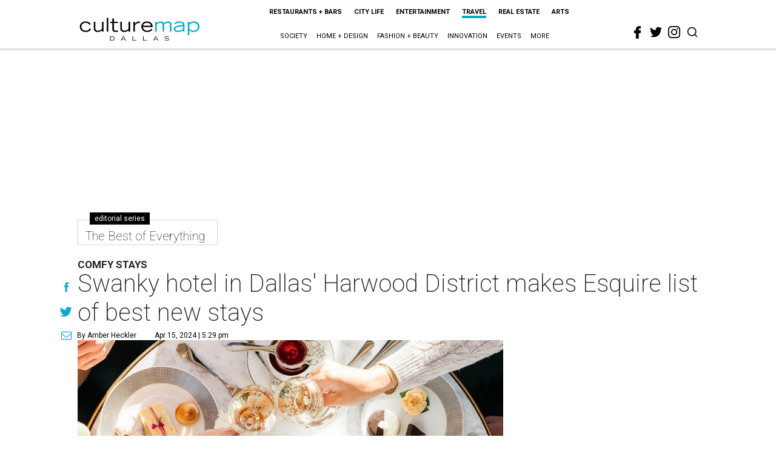

--- FILE ---
content_type: text/html; charset=utf-8
request_url: https://www.google.com/recaptcha/api2/aframe
body_size: 271
content:
<!DOCTYPE HTML><html><head><meta http-equiv="content-type" content="text/html; charset=UTF-8"></head><body><script nonce="IxlJHLZZEffN8K88jqmxXQ">/** Anti-fraud and anti-abuse applications only. See google.com/recaptcha */ try{var clients={'sodar':'https://pagead2.googlesyndication.com/pagead/sodar?'};window.addEventListener("message",function(a){try{if(a.source===window.parent){var b=JSON.parse(a.data);var c=clients[b['id']];if(c){var d=document.createElement('img');d.src=c+b['params']+'&rc='+(localStorage.getItem("rc::a")?sessionStorage.getItem("rc::b"):"");window.document.body.appendChild(d);sessionStorage.setItem("rc::e",parseInt(sessionStorage.getItem("rc::e")||0)+1);localStorage.setItem("rc::h",'1769337674305');}}}catch(b){}});window.parent.postMessage("_grecaptcha_ready", "*");}catch(b){}</script></body></html>